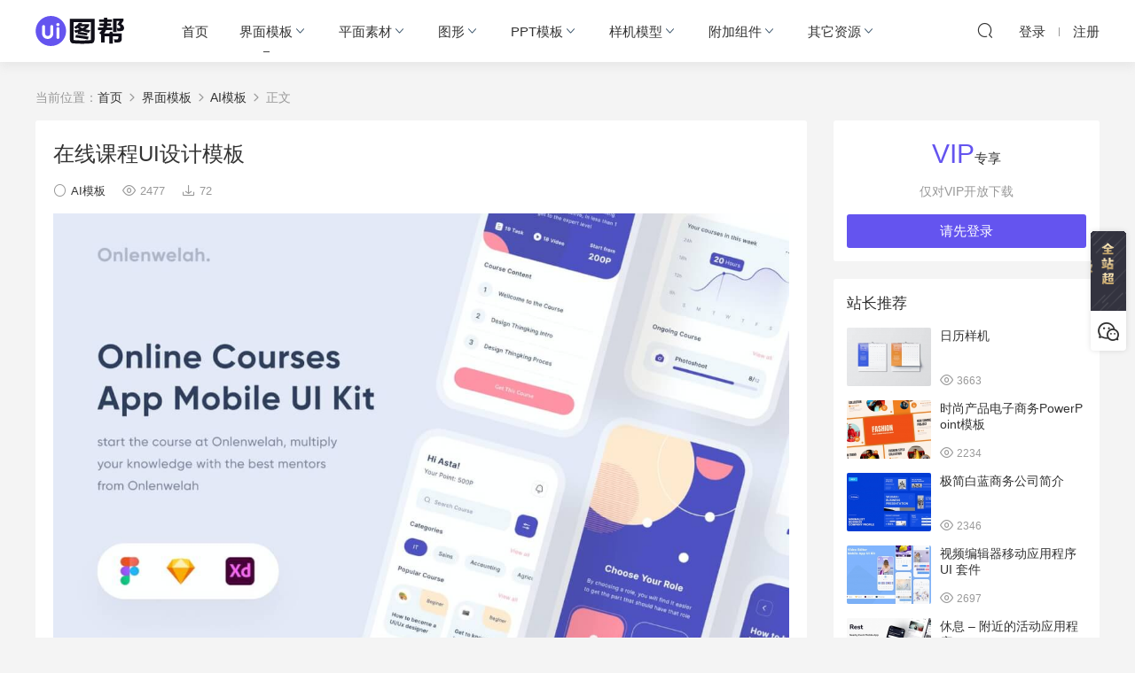

--- FILE ---
content_type: text/html; charset=UTF-8
request_url: https://www.uitubang.com/3101.html
body_size: 12665
content:
<!DOCTYPE HTML>
<html itemscope="itemscope" itemtype="http://schema.org/WebPage">
<head>
<meta charset="UTF-8">
<meta http-equiv="X-UA-Compatible" content="IE=edge,chrome=1">
<meta name="viewport" content="width=device-width,minimum-scale=1.0,maximum-scale=1.0,user-scalable=no"/>
<meta name="apple-mobile-web-app-title" content="UI图帮网">
<meta http-equiv="Cache-Control" content="no-siteapp">
<title>在线课程UI设计模板 - UI图帮网</title>
<meta name="keywords" content="在线课程UI设计模板,APP设计模板,ui设计素材,Sketch ui模板,Adobe XD ui模板,Figma ui模板">
<meta name="description" content="这里为你提供『在线课程UI设计模板』下载，APP界面设计模板可自行编辑源文件中的文字，想下载更多相关设计模板素材，请上UI图帮网。">
<link rel="shortcut icon" href="https://uitubang.com/wp-content/themes/uitubang/static/img/favicon.ico">
<meta name='robots' content='max-image-preview:large' />
<style id='wp-img-auto-sizes-contain-inline-css' type='text/css'>
img:is([sizes=auto i],[sizes^="auto," i]){contain-intrinsic-size:3000px 1500px}
/*# sourceURL=wp-img-auto-sizes-contain-inline-css */
</style>
<style id='wp-block-library-inline-css' type='text/css'>
:root{--wp-block-synced-color:#7a00df;--wp-block-synced-color--rgb:122,0,223;--wp-bound-block-color:var(--wp-block-synced-color);--wp-editor-canvas-background:#ddd;--wp-admin-theme-color:#007cba;--wp-admin-theme-color--rgb:0,124,186;--wp-admin-theme-color-darker-10:#006ba1;--wp-admin-theme-color-darker-10--rgb:0,107,160.5;--wp-admin-theme-color-darker-20:#005a87;--wp-admin-theme-color-darker-20--rgb:0,90,135;--wp-admin-border-width-focus:2px}@media (min-resolution:192dpi){:root{--wp-admin-border-width-focus:1.5px}}.wp-element-button{cursor:pointer}:root .has-very-light-gray-background-color{background-color:#eee}:root .has-very-dark-gray-background-color{background-color:#313131}:root .has-very-light-gray-color{color:#eee}:root .has-very-dark-gray-color{color:#313131}:root .has-vivid-green-cyan-to-vivid-cyan-blue-gradient-background{background:linear-gradient(135deg,#00d084,#0693e3)}:root .has-purple-crush-gradient-background{background:linear-gradient(135deg,#34e2e4,#4721fb 50%,#ab1dfe)}:root .has-hazy-dawn-gradient-background{background:linear-gradient(135deg,#faaca8,#dad0ec)}:root .has-subdued-olive-gradient-background{background:linear-gradient(135deg,#fafae1,#67a671)}:root .has-atomic-cream-gradient-background{background:linear-gradient(135deg,#fdd79a,#004a59)}:root .has-nightshade-gradient-background{background:linear-gradient(135deg,#330968,#31cdcf)}:root .has-midnight-gradient-background{background:linear-gradient(135deg,#020381,#2874fc)}:root{--wp--preset--font-size--normal:16px;--wp--preset--font-size--huge:42px}.has-regular-font-size{font-size:1em}.has-larger-font-size{font-size:2.625em}.has-normal-font-size{font-size:var(--wp--preset--font-size--normal)}.has-huge-font-size{font-size:var(--wp--preset--font-size--huge)}.has-text-align-center{text-align:center}.has-text-align-left{text-align:left}.has-text-align-right{text-align:right}.has-fit-text{white-space:nowrap!important}#end-resizable-editor-section{display:none}.aligncenter{clear:both}.items-justified-left{justify-content:flex-start}.items-justified-center{justify-content:center}.items-justified-right{justify-content:flex-end}.items-justified-space-between{justify-content:space-between}.screen-reader-text{border:0;clip-path:inset(50%);height:1px;margin:-1px;overflow:hidden;padding:0;position:absolute;width:1px;word-wrap:normal!important}.screen-reader-text:focus{background-color:#ddd;clip-path:none;color:#444;display:block;font-size:1em;height:auto;left:5px;line-height:normal;padding:15px 23px 14px;text-decoration:none;top:5px;width:auto;z-index:100000}html :where(.has-border-color){border-style:solid}html :where([style*=border-top-color]){border-top-style:solid}html :where([style*=border-right-color]){border-right-style:solid}html :where([style*=border-bottom-color]){border-bottom-style:solid}html :where([style*=border-left-color]){border-left-style:solid}html :where([style*=border-width]){border-style:solid}html :where([style*=border-top-width]){border-top-style:solid}html :where([style*=border-right-width]){border-right-style:solid}html :where([style*=border-bottom-width]){border-bottom-style:solid}html :where([style*=border-left-width]){border-left-style:solid}html :where(img[class*=wp-image-]){height:auto;max-width:100%}:where(figure){margin:0 0 1em}html :where(.is-position-sticky){--wp-admin--admin-bar--position-offset:var(--wp-admin--admin-bar--height,0px)}@media screen and (max-width:600px){html :where(.is-position-sticky){--wp-admin--admin-bar--position-offset:0px}}

/*# sourceURL=wp-block-library-inline-css */
</style><style id='wp-block-image-inline-css' type='text/css'>
.wp-block-image>a,.wp-block-image>figure>a{display:inline-block}.wp-block-image img{box-sizing:border-box;height:auto;max-width:100%;vertical-align:bottom}@media not (prefers-reduced-motion){.wp-block-image img.hide{visibility:hidden}.wp-block-image img.show{animation:show-content-image .4s}}.wp-block-image[style*=border-radius] img,.wp-block-image[style*=border-radius]>a{border-radius:inherit}.wp-block-image.has-custom-border img{box-sizing:border-box}.wp-block-image.aligncenter{text-align:center}.wp-block-image.alignfull>a,.wp-block-image.alignwide>a{width:100%}.wp-block-image.alignfull img,.wp-block-image.alignwide img{height:auto;width:100%}.wp-block-image .aligncenter,.wp-block-image .alignleft,.wp-block-image .alignright,.wp-block-image.aligncenter,.wp-block-image.alignleft,.wp-block-image.alignright{display:table}.wp-block-image .aligncenter>figcaption,.wp-block-image .alignleft>figcaption,.wp-block-image .alignright>figcaption,.wp-block-image.aligncenter>figcaption,.wp-block-image.alignleft>figcaption,.wp-block-image.alignright>figcaption{caption-side:bottom;display:table-caption}.wp-block-image .alignleft{float:left;margin:.5em 1em .5em 0}.wp-block-image .alignright{float:right;margin:.5em 0 .5em 1em}.wp-block-image .aligncenter{margin-left:auto;margin-right:auto}.wp-block-image :where(figcaption){margin-bottom:1em;margin-top:.5em}.wp-block-image.is-style-circle-mask img{border-radius:9999px}@supports ((-webkit-mask-image:none) or (mask-image:none)) or (-webkit-mask-image:none){.wp-block-image.is-style-circle-mask img{border-radius:0;-webkit-mask-image:url('data:image/svg+xml;utf8,<svg viewBox="0 0 100 100" xmlns="http://www.w3.org/2000/svg"><circle cx="50" cy="50" r="50"/></svg>');mask-image:url('data:image/svg+xml;utf8,<svg viewBox="0 0 100 100" xmlns="http://www.w3.org/2000/svg"><circle cx="50" cy="50" r="50"/></svg>');mask-mode:alpha;-webkit-mask-position:center;mask-position:center;-webkit-mask-repeat:no-repeat;mask-repeat:no-repeat;-webkit-mask-size:contain;mask-size:contain}}:root :where(.wp-block-image.is-style-rounded img,.wp-block-image .is-style-rounded img){border-radius:9999px}.wp-block-image figure{margin:0}.wp-lightbox-container{display:flex;flex-direction:column;position:relative}.wp-lightbox-container img{cursor:zoom-in}.wp-lightbox-container img:hover+button{opacity:1}.wp-lightbox-container button{align-items:center;backdrop-filter:blur(16px) saturate(180%);background-color:#5a5a5a40;border:none;border-radius:4px;cursor:zoom-in;display:flex;height:20px;justify-content:center;opacity:0;padding:0;position:absolute;right:16px;text-align:center;top:16px;width:20px;z-index:100}@media not (prefers-reduced-motion){.wp-lightbox-container button{transition:opacity .2s ease}}.wp-lightbox-container button:focus-visible{outline:3px auto #5a5a5a40;outline:3px auto -webkit-focus-ring-color;outline-offset:3px}.wp-lightbox-container button:hover{cursor:pointer;opacity:1}.wp-lightbox-container button:focus{opacity:1}.wp-lightbox-container button:focus,.wp-lightbox-container button:hover,.wp-lightbox-container button:not(:hover):not(:active):not(.has-background){background-color:#5a5a5a40;border:none}.wp-lightbox-overlay{box-sizing:border-box;cursor:zoom-out;height:100vh;left:0;overflow:hidden;position:fixed;top:0;visibility:hidden;width:100%;z-index:100000}.wp-lightbox-overlay .close-button{align-items:center;cursor:pointer;display:flex;justify-content:center;min-height:40px;min-width:40px;padding:0;position:absolute;right:calc(env(safe-area-inset-right) + 16px);top:calc(env(safe-area-inset-top) + 16px);z-index:5000000}.wp-lightbox-overlay .close-button:focus,.wp-lightbox-overlay .close-button:hover,.wp-lightbox-overlay .close-button:not(:hover):not(:active):not(.has-background){background:none;border:none}.wp-lightbox-overlay .lightbox-image-container{height:var(--wp--lightbox-container-height);left:50%;overflow:hidden;position:absolute;top:50%;transform:translate(-50%,-50%);transform-origin:top left;width:var(--wp--lightbox-container-width);z-index:9999999999}.wp-lightbox-overlay .wp-block-image{align-items:center;box-sizing:border-box;display:flex;height:100%;justify-content:center;margin:0;position:relative;transform-origin:0 0;width:100%;z-index:3000000}.wp-lightbox-overlay .wp-block-image img{height:var(--wp--lightbox-image-height);min-height:var(--wp--lightbox-image-height);min-width:var(--wp--lightbox-image-width);width:var(--wp--lightbox-image-width)}.wp-lightbox-overlay .wp-block-image figcaption{display:none}.wp-lightbox-overlay button{background:none;border:none}.wp-lightbox-overlay .scrim{background-color:#fff;height:100%;opacity:.9;position:absolute;width:100%;z-index:2000000}.wp-lightbox-overlay.active{visibility:visible}@media not (prefers-reduced-motion){.wp-lightbox-overlay.active{animation:turn-on-visibility .25s both}.wp-lightbox-overlay.active img{animation:turn-on-visibility .35s both}.wp-lightbox-overlay.show-closing-animation:not(.active){animation:turn-off-visibility .35s both}.wp-lightbox-overlay.show-closing-animation:not(.active) img{animation:turn-off-visibility .25s both}.wp-lightbox-overlay.zoom.active{animation:none;opacity:1;visibility:visible}.wp-lightbox-overlay.zoom.active .lightbox-image-container{animation:lightbox-zoom-in .4s}.wp-lightbox-overlay.zoom.active .lightbox-image-container img{animation:none}.wp-lightbox-overlay.zoom.active .scrim{animation:turn-on-visibility .4s forwards}.wp-lightbox-overlay.zoom.show-closing-animation:not(.active){animation:none}.wp-lightbox-overlay.zoom.show-closing-animation:not(.active) .lightbox-image-container{animation:lightbox-zoom-out .4s}.wp-lightbox-overlay.zoom.show-closing-animation:not(.active) .lightbox-image-container img{animation:none}.wp-lightbox-overlay.zoom.show-closing-animation:not(.active) .scrim{animation:turn-off-visibility .4s forwards}}@keyframes show-content-image{0%{visibility:hidden}99%{visibility:hidden}to{visibility:visible}}@keyframes turn-on-visibility{0%{opacity:0}to{opacity:1}}@keyframes turn-off-visibility{0%{opacity:1;visibility:visible}99%{opacity:0;visibility:visible}to{opacity:0;visibility:hidden}}@keyframes lightbox-zoom-in{0%{transform:translate(calc((-100vw + var(--wp--lightbox-scrollbar-width))/2 + var(--wp--lightbox-initial-left-position)),calc(-50vh + var(--wp--lightbox-initial-top-position))) scale(var(--wp--lightbox-scale))}to{transform:translate(-50%,-50%) scale(1)}}@keyframes lightbox-zoom-out{0%{transform:translate(-50%,-50%) scale(1);visibility:visible}99%{visibility:visible}to{transform:translate(calc((-100vw + var(--wp--lightbox-scrollbar-width))/2 + var(--wp--lightbox-initial-left-position)),calc(-50vh + var(--wp--lightbox-initial-top-position))) scale(var(--wp--lightbox-scale));visibility:hidden}}
/*# sourceURL=https://www.uitubang.com/wp-includes/blocks/image/style.min.css */
</style>
<style id='wp-block-list-inline-css' type='text/css'>
ol,ul{box-sizing:border-box}:root :where(.wp-block-list.has-background){padding:1.25em 2.375em}
/*# sourceURL=https://www.uitubang.com/wp-includes/blocks/list/style.min.css */
</style>
<style id='wp-block-paragraph-inline-css' type='text/css'>
.is-small-text{font-size:.875em}.is-regular-text{font-size:1em}.is-large-text{font-size:2.25em}.is-larger-text{font-size:3em}.has-drop-cap:not(:focus):first-letter{float:left;font-size:8.4em;font-style:normal;font-weight:100;line-height:.68;margin:.05em .1em 0 0;text-transform:uppercase}body.rtl .has-drop-cap:not(:focus):first-letter{float:none;margin-left:.1em}p.has-drop-cap.has-background{overflow:hidden}:root :where(p.has-background){padding:1.25em 2.375em}:where(p.has-text-color:not(.has-link-color)) a{color:inherit}p.has-text-align-left[style*="writing-mode:vertical-lr"],p.has-text-align-right[style*="writing-mode:vertical-rl"]{rotate:180deg}
/*# sourceURL=https://www.uitubang.com/wp-includes/blocks/paragraph/style.min.css */
</style>
<style id='global-styles-inline-css' type='text/css'>
:root{--wp--preset--aspect-ratio--square: 1;--wp--preset--aspect-ratio--4-3: 4/3;--wp--preset--aspect-ratio--3-4: 3/4;--wp--preset--aspect-ratio--3-2: 3/2;--wp--preset--aspect-ratio--2-3: 2/3;--wp--preset--aspect-ratio--16-9: 16/9;--wp--preset--aspect-ratio--9-16: 9/16;--wp--preset--color--black: #000000;--wp--preset--color--cyan-bluish-gray: #abb8c3;--wp--preset--color--white: #ffffff;--wp--preset--color--pale-pink: #f78da7;--wp--preset--color--vivid-red: #cf2e2e;--wp--preset--color--luminous-vivid-orange: #ff6900;--wp--preset--color--luminous-vivid-amber: #fcb900;--wp--preset--color--light-green-cyan: #7bdcb5;--wp--preset--color--vivid-green-cyan: #00d084;--wp--preset--color--pale-cyan-blue: #8ed1fc;--wp--preset--color--vivid-cyan-blue: #0693e3;--wp--preset--color--vivid-purple: #9b51e0;--wp--preset--gradient--vivid-cyan-blue-to-vivid-purple: linear-gradient(135deg,rgb(6,147,227) 0%,rgb(155,81,224) 100%);--wp--preset--gradient--light-green-cyan-to-vivid-green-cyan: linear-gradient(135deg,rgb(122,220,180) 0%,rgb(0,208,130) 100%);--wp--preset--gradient--luminous-vivid-amber-to-luminous-vivid-orange: linear-gradient(135deg,rgb(252,185,0) 0%,rgb(255,105,0) 100%);--wp--preset--gradient--luminous-vivid-orange-to-vivid-red: linear-gradient(135deg,rgb(255,105,0) 0%,rgb(207,46,46) 100%);--wp--preset--gradient--very-light-gray-to-cyan-bluish-gray: linear-gradient(135deg,rgb(238,238,238) 0%,rgb(169,184,195) 100%);--wp--preset--gradient--cool-to-warm-spectrum: linear-gradient(135deg,rgb(74,234,220) 0%,rgb(151,120,209) 20%,rgb(207,42,186) 40%,rgb(238,44,130) 60%,rgb(251,105,98) 80%,rgb(254,248,76) 100%);--wp--preset--gradient--blush-light-purple: linear-gradient(135deg,rgb(255,206,236) 0%,rgb(152,150,240) 100%);--wp--preset--gradient--blush-bordeaux: linear-gradient(135deg,rgb(254,205,165) 0%,rgb(254,45,45) 50%,rgb(107,0,62) 100%);--wp--preset--gradient--luminous-dusk: linear-gradient(135deg,rgb(255,203,112) 0%,rgb(199,81,192) 50%,rgb(65,88,208) 100%);--wp--preset--gradient--pale-ocean: linear-gradient(135deg,rgb(255,245,203) 0%,rgb(182,227,212) 50%,rgb(51,167,181) 100%);--wp--preset--gradient--electric-grass: linear-gradient(135deg,rgb(202,248,128) 0%,rgb(113,206,126) 100%);--wp--preset--gradient--midnight: linear-gradient(135deg,rgb(2,3,129) 0%,rgb(40,116,252) 100%);--wp--preset--font-size--small: 13px;--wp--preset--font-size--medium: 20px;--wp--preset--font-size--large: 36px;--wp--preset--font-size--x-large: 42px;--wp--preset--spacing--20: 0.44rem;--wp--preset--spacing--30: 0.67rem;--wp--preset--spacing--40: 1rem;--wp--preset--spacing--50: 1.5rem;--wp--preset--spacing--60: 2.25rem;--wp--preset--spacing--70: 3.38rem;--wp--preset--spacing--80: 5.06rem;--wp--preset--shadow--natural: 6px 6px 9px rgba(0, 0, 0, 0.2);--wp--preset--shadow--deep: 12px 12px 50px rgba(0, 0, 0, 0.4);--wp--preset--shadow--sharp: 6px 6px 0px rgba(0, 0, 0, 0.2);--wp--preset--shadow--outlined: 6px 6px 0px -3px rgb(255, 255, 255), 6px 6px rgb(0, 0, 0);--wp--preset--shadow--crisp: 6px 6px 0px rgb(0, 0, 0);}:where(.is-layout-flex){gap: 0.5em;}:where(.is-layout-grid){gap: 0.5em;}body .is-layout-flex{display: flex;}.is-layout-flex{flex-wrap: wrap;align-items: center;}.is-layout-flex > :is(*, div){margin: 0;}body .is-layout-grid{display: grid;}.is-layout-grid > :is(*, div){margin: 0;}:where(.wp-block-columns.is-layout-flex){gap: 2em;}:where(.wp-block-columns.is-layout-grid){gap: 2em;}:where(.wp-block-post-template.is-layout-flex){gap: 1.25em;}:where(.wp-block-post-template.is-layout-grid){gap: 1.25em;}.has-black-color{color: var(--wp--preset--color--black) !important;}.has-cyan-bluish-gray-color{color: var(--wp--preset--color--cyan-bluish-gray) !important;}.has-white-color{color: var(--wp--preset--color--white) !important;}.has-pale-pink-color{color: var(--wp--preset--color--pale-pink) !important;}.has-vivid-red-color{color: var(--wp--preset--color--vivid-red) !important;}.has-luminous-vivid-orange-color{color: var(--wp--preset--color--luminous-vivid-orange) !important;}.has-luminous-vivid-amber-color{color: var(--wp--preset--color--luminous-vivid-amber) !important;}.has-light-green-cyan-color{color: var(--wp--preset--color--light-green-cyan) !important;}.has-vivid-green-cyan-color{color: var(--wp--preset--color--vivid-green-cyan) !important;}.has-pale-cyan-blue-color{color: var(--wp--preset--color--pale-cyan-blue) !important;}.has-vivid-cyan-blue-color{color: var(--wp--preset--color--vivid-cyan-blue) !important;}.has-vivid-purple-color{color: var(--wp--preset--color--vivid-purple) !important;}.has-black-background-color{background-color: var(--wp--preset--color--black) !important;}.has-cyan-bluish-gray-background-color{background-color: var(--wp--preset--color--cyan-bluish-gray) !important;}.has-white-background-color{background-color: var(--wp--preset--color--white) !important;}.has-pale-pink-background-color{background-color: var(--wp--preset--color--pale-pink) !important;}.has-vivid-red-background-color{background-color: var(--wp--preset--color--vivid-red) !important;}.has-luminous-vivid-orange-background-color{background-color: var(--wp--preset--color--luminous-vivid-orange) !important;}.has-luminous-vivid-amber-background-color{background-color: var(--wp--preset--color--luminous-vivid-amber) !important;}.has-light-green-cyan-background-color{background-color: var(--wp--preset--color--light-green-cyan) !important;}.has-vivid-green-cyan-background-color{background-color: var(--wp--preset--color--vivid-green-cyan) !important;}.has-pale-cyan-blue-background-color{background-color: var(--wp--preset--color--pale-cyan-blue) !important;}.has-vivid-cyan-blue-background-color{background-color: var(--wp--preset--color--vivid-cyan-blue) !important;}.has-vivid-purple-background-color{background-color: var(--wp--preset--color--vivid-purple) !important;}.has-black-border-color{border-color: var(--wp--preset--color--black) !important;}.has-cyan-bluish-gray-border-color{border-color: var(--wp--preset--color--cyan-bluish-gray) !important;}.has-white-border-color{border-color: var(--wp--preset--color--white) !important;}.has-pale-pink-border-color{border-color: var(--wp--preset--color--pale-pink) !important;}.has-vivid-red-border-color{border-color: var(--wp--preset--color--vivid-red) !important;}.has-luminous-vivid-orange-border-color{border-color: var(--wp--preset--color--luminous-vivid-orange) !important;}.has-luminous-vivid-amber-border-color{border-color: var(--wp--preset--color--luminous-vivid-amber) !important;}.has-light-green-cyan-border-color{border-color: var(--wp--preset--color--light-green-cyan) !important;}.has-vivid-green-cyan-border-color{border-color: var(--wp--preset--color--vivid-green-cyan) !important;}.has-pale-cyan-blue-border-color{border-color: var(--wp--preset--color--pale-cyan-blue) !important;}.has-vivid-cyan-blue-border-color{border-color: var(--wp--preset--color--vivid-cyan-blue) !important;}.has-vivid-purple-border-color{border-color: var(--wp--preset--color--vivid-purple) !important;}.has-vivid-cyan-blue-to-vivid-purple-gradient-background{background: var(--wp--preset--gradient--vivid-cyan-blue-to-vivid-purple) !important;}.has-light-green-cyan-to-vivid-green-cyan-gradient-background{background: var(--wp--preset--gradient--light-green-cyan-to-vivid-green-cyan) !important;}.has-luminous-vivid-amber-to-luminous-vivid-orange-gradient-background{background: var(--wp--preset--gradient--luminous-vivid-amber-to-luminous-vivid-orange) !important;}.has-luminous-vivid-orange-to-vivid-red-gradient-background{background: var(--wp--preset--gradient--luminous-vivid-orange-to-vivid-red) !important;}.has-very-light-gray-to-cyan-bluish-gray-gradient-background{background: var(--wp--preset--gradient--very-light-gray-to-cyan-bluish-gray) !important;}.has-cool-to-warm-spectrum-gradient-background{background: var(--wp--preset--gradient--cool-to-warm-spectrum) !important;}.has-blush-light-purple-gradient-background{background: var(--wp--preset--gradient--blush-light-purple) !important;}.has-blush-bordeaux-gradient-background{background: var(--wp--preset--gradient--blush-bordeaux) !important;}.has-luminous-dusk-gradient-background{background: var(--wp--preset--gradient--luminous-dusk) !important;}.has-pale-ocean-gradient-background{background: var(--wp--preset--gradient--pale-ocean) !important;}.has-electric-grass-gradient-background{background: var(--wp--preset--gradient--electric-grass) !important;}.has-midnight-gradient-background{background: var(--wp--preset--gradient--midnight) !important;}.has-small-font-size{font-size: var(--wp--preset--font-size--small) !important;}.has-medium-font-size{font-size: var(--wp--preset--font-size--medium) !important;}.has-large-font-size{font-size: var(--wp--preset--font-size--large) !important;}.has-x-large-font-size{font-size: var(--wp--preset--font-size--x-large) !important;}
/*# sourceURL=global-styles-inline-css */
</style>

<style id='classic-theme-styles-inline-css' type='text/css'>
/*! This file is auto-generated */
.wp-block-button__link{color:#fff;background-color:#32373c;border-radius:9999px;box-shadow:none;text-decoration:none;padding:calc(.667em + 2px) calc(1.333em + 2px);font-size:1.125em}.wp-block-file__button{background:#32373c;color:#fff;text-decoration:none}
/*# sourceURL=/wp-includes/css/classic-themes.min.css */
</style>
<link rel='stylesheet' id='mobantu-libs-css' href='https://www.uitubang.com/wp-content/themes/uitubang/static/css/libs.css?ver=4.3' type='text/css' media='screen' />
<link rel='stylesheet' id='mobantu-base-css' href='https://www.uitubang.com/wp-content/themes/uitubang/static/css/base.css?ver=4.3' type='text/css' media='screen' />
<link rel='stylesheet' id='modown-style-css' href='https://www.uitubang.com/wp-content/themes/uitubang/style.css?ver=4.3' type='text/css' media='screen' />
<link rel='stylesheet' id='erphpdown-css' href='https://www.uitubang.com/wp-content/plugins/erphpdown/static/erphpdown.css?ver=11.6' type='text/css' media='screen' />
<script type="text/javascript" src="https://www.uitubang.com/wp-includes/js/jquery/jquery.min.js?ver=3.7.1" id="jquery-core-js"></script>
<script type="text/javascript" src="https://www.uitubang.com/wp-includes/js/jquery/jquery-migrate.min.js?ver=3.4.1" id="jquery-migrate-js"></script>
<script type="text/javascript" src="https://www.uitubang.com/wp-content/themes/uitubang/module/ckplayer/ckplayer.js?ver=8e85fee61553510dae36a811e525d2e4" id="ckplayer-js"></script>
<link rel="canonical" href="https://www.uitubang.com/3101.html" />
<link rel='shortlink' href='https://www.uitubang.com/?p=3101' />
	<style id="erphpdown-custom"></style>
	<script>window._ERPHPDOWN = {"uri":"https://www.uitubang.com/wp-content/plugins/erphpdown", "payment": "5", "author": "mobantu"}</script>
<!--[if lt IE 9]><script src="https://www.uitubang.com/wp-content/themes/uitubang/static/js/html5.min.js"></script><![endif]-->
<script>window._MBT = {uri: 'https://www.uitubang.com/wp-content/themes/uitubang', url:'https://www.uitubang.com',usr: 'https://www.uitubang.com/user', roll: [], admin_ajax: 'https://www.uitubang.com/wp-admin/admin-ajax.php', erphpdown: 'https://www.uitubang.com/wp-content/plugins/erphpdown/', image: '0.6316'}</script>
<style>
  .btn, .cat-nav li.current-menu-item a:after, .pagination ul > .active > a,.pagination ul > .active > span, .pagination-trigger a, .erphpdown-box .down, .widget-erphpdown .down, .erphpdown-box .vip a, .comt-submit, .btn-primary, .mocat .more a, .mocat h2:after, .filter a.active, .mocat h2 i,.mocat h2:after,.pagemenu li.current_page_item a, .banner .search-form .search-btn, .comt-submit, .banner-archive,.home-blogs h2 span:after,.vip-content h2 span:after,.vip-why h2 span:after,.pagination ul > .active > a,.pagination ul > .active > span,.charge .charge-header h1 span,.widget-erphpdown .price i, #erphpdown .erphpdown-buy, #erphpdown .erphpdown-down, #erphpdown .erphp-login-must, .erphpdown-box .erphpdown-down,.erphpdown-box .erphpdown-buy,.home-blogs .more a, .tagslist li .name:hover, .tagslist li:hover .name, .vip-why .items .item span,.widget_search input[type='submit'], .tougao-item .tougao-btn,.layui-layer-btn .layui-layer-btn0, #charge-form .item .prices label.active, .widget-bottom-search button, .mocats .moli ul li:first-child > i,.mocats .moli ul li:nth-child(2) > i,.mocats .moli ul li:nth-child(3) > i, .mocat .cfilter li a.active:after, .mocat .child li a.active:after{background-color:#6454ef !important;}
   a:hover, body.home .header:not(.scrolled) .nav-main > li > a:hover, body.home .header:not(.scrolled) .nav-right > li > a:hover, .nav-main > li > a:hover, .nav-right a:hover, .nav-main .sub-menu a:hover, .nav-right .sub-menu a:hover, .banner a:hover, .cat-nav li.current-menu-item a, .grids .grid h3 a:hover, .widget-tags .items a:hover, .sign-trans a, .widget-erphpdown .custom-metas .meta a, .charge .charge-header h1,.widget-erphpdown .price span, .erphpdown-box .price span, #erphpdown .erphpdown-price,.comments-title small,.archives h3,.readers a:hover,.usermenu li.active i, .rollbar a.fullscreen.active, .mocat .cfilter li a.active, .mocat .child li a.active{color:#6454ef;}
   .erphpdown-box, .comt-submit, .btn-primary,.grids .grid .cat:after,.lists .list .cat:after,.mocat .lists .grid .cat:after,.layui-layer-btn .layui-layer-btn0, #charge-form .item .prices label.active, .article-content h3{border-color:#6454ef !important;}.logo{width:120px;}@media (max-width: 1024px){.logo, .logo a {width: 100px;height: 60px;}}</style></head>
<body class="wp-singular post-template-default single single-post postid-3101 single-format-standard wp-theme-uitubang">
<header class="header">
  <div class="container">
    <div class="logo"><h1><a href="https://www.uitubang.com/" title="UI图帮网">UI图帮网</a></h1></div>
    <ul class="nav-main">
      <li id="menu-item-954" class="menu-item menu-item-type-post_type menu-item-object-page menu-item-home menu-item-954"><a href="https://www.uitubang.com/">首页</a></li>
<li id="menu-item-9544" class="menu-item menu-item-type-taxonomy menu-item-object-category current-post-ancestor current-menu-parent current-post-parent menu-item-has-children menu-item-9544"><a href="https://www.uitubang.com/jiemianmoban/">界面模板</a>
<ul class="sub-menu">
	<li id="menu-item-9548" class="menu-item menu-item-type-taxonomy menu-item-object-category current-post-ancestor current-menu-parent current-post-parent menu-item-9548"><a href="https://www.uitubang.com/jiemianmoban/sketch/">Sketch模板</a></li>
	<li id="menu-item-9546" class="menu-item menu-item-type-taxonomy menu-item-object-category current-post-ancestor current-menu-parent current-post-parent menu-item-9546"><a href="https://www.uitubang.com/jiemianmoban/figma/">Figma模板</a></li>
	<li id="menu-item-9549" class="menu-item menu-item-type-taxonomy menu-item-object-category current-post-ancestor current-menu-parent current-post-parent menu-item-9549"><a href="https://www.uitubang.com/jiemianmoban/xd/">XD模板</a></li>
	<li id="menu-item-9547" class="menu-item menu-item-type-taxonomy menu-item-object-category current-post-ancestor current-menu-parent current-post-parent menu-item-9547"><a href="https://www.uitubang.com/jiemianmoban/ps/">PS模板</a></li>
	<li id="menu-item-9545" class="menu-item menu-item-type-taxonomy menu-item-object-category current-post-ancestor current-menu-parent current-post-parent menu-item-9545"><a href="https://www.uitubang.com/jiemianmoban/ai/">AI模板</a></li>
</ul>
</li>
<li id="menu-item-20" class="menu-item menu-item-type-taxonomy menu-item-object-category menu-item-has-children menu-item-20"><a href="https://www.uitubang.com/pingmian/">平面素材</a>
<ul class="sub-menu">
	<li id="menu-item-89" class="menu-item menu-item-type-taxonomy menu-item-object-category menu-item-89"><a href="https://www.uitubang.com/pingmian/haibaoguanggao/">海报广告</a></li>
	<li id="menu-item-90" class="menu-item menu-item-type-taxonomy menu-item-object-category menu-item-90"><a href="https://www.uitubang.com/pingmian/huace/">画册设计</a></li>
	<li id="menu-item-296" class="menu-item menu-item-type-taxonomy menu-item-object-category menu-item-296"><a href="https://www.uitubang.com/pingmian/zheye/">折页设计</a></li>
	<li id="menu-item-9555" class="menu-item menu-item-type-taxonomy menu-item-object-category menu-item-9555"><a href="https://www.uitubang.com/pingmian/logo/">Logo设计</a></li>
	<li id="menu-item-9557" class="menu-item menu-item-type-taxonomy menu-item-object-category menu-item-9557"><a href="https://www.uitubang.com/pingmian/jianli/">简历设计</a></li>
	<li id="menu-item-9556" class="menu-item menu-item-type-taxonomy menu-item-object-category menu-item-9556"><a href="https://www.uitubang.com/pingmian/mingpian/">名片设计</a></li>
</ul>
</li>
<li id="menu-item-9550" class="menu-item menu-item-type-taxonomy menu-item-object-category menu-item-has-children menu-item-9550"><a href="https://www.uitubang.com/tuxingsheji/">图形</a>
<ul class="sub-menu">
	<li id="menu-item-9554" class="menu-item menu-item-type-taxonomy menu-item-object-category menu-item-9554"><a href="https://www.uitubang.com/tuxingsheji/beijingwenli/">背景纹理</a></li>
	<li id="menu-item-9551" class="menu-item menu-item-type-taxonomy menu-item-object-category menu-item-9551"><a href="https://www.uitubang.com/tuxingsheji/chatu/">插图</a></li>
	<li id="menu-item-9552" class="menu-item menu-item-type-taxonomy menu-item-object-category menu-item-9552"><a href="https://www.uitubang.com/tuxingsheji/tubiao/">图标</a></li>
</ul>
</li>
<li id="menu-item-21" class="menu-item menu-item-type-taxonomy menu-item-object-category menu-item-has-children menu-item-21"><a href="https://www.uitubang.com/ppt/">PPT模板</a>
<ul class="sub-menu">
	<li id="menu-item-838" class="menu-item menu-item-type-taxonomy menu-item-object-category menu-item-838"><a href="https://www.uitubang.com/ppt/powerpoint/">PowerPoint</a></li>
	<li id="menu-item-837" class="menu-item menu-item-type-taxonomy menu-item-object-category menu-item-837"><a href="https://www.uitubang.com/ppt/keynote/">Keynote</a></li>
	<li id="menu-item-836" class="menu-item menu-item-type-taxonomy menu-item-object-category menu-item-836"><a href="https://www.uitubang.com/ppt/google-slides/">Google Slides</a></li>
</ul>
</li>
<li id="menu-item-22" class="menu-item menu-item-type-taxonomy menu-item-object-category menu-item-has-children menu-item-22"><a href="https://www.uitubang.com/yangji/">样机模型</a>
<ul class="sub-menu">
	<li id="menu-item-93" class="menu-item menu-item-type-taxonomy menu-item-object-category menu-item-93"><a href="https://www.uitubang.com/yangji/chanpinyangji/">产品样机</a></li>
	<li id="menu-item-94" class="menu-item menu-item-type-taxonomy menu-item-object-category menu-item-94"><a href="https://www.uitubang.com/yangji/shebeiyangji/">设备样机</a></li>
</ul>
</li>
<li id="menu-item-9014" class="menu-item menu-item-type-custom menu-item-object-custom menu-item-has-children menu-item-9014"><a href="https://www.uitubang.com/zujian/">附加组件</a>
<ul class="sub-menu">
	<li id="menu-item-9015" class="menu-item menu-item-type-custom menu-item-object-custom menu-item-9015"><a href="https://www.uitubang.com/zujian/yushe/">动作与预设</a></li>
	<li id="menu-item-9016" class="menu-item menu-item-type-custom menu-item-object-custom menu-item-9016"><a href="https://www.uitubang.com/zujian/shuazi/">刷子</a></li>
	<li id="menu-item-9017" class="menu-item menu-item-type-custom menu-item-object-custom menu-item-9017"><a href="https://www.uitubang.com/zujian/tuceng/">图层样式</a></li>
</ul>
</li>
<li id="menu-item-23" class="menu-item menu-item-type-taxonomy menu-item-object-category menu-item-has-children menu-item-23"><a href="https://www.uitubang.com/qitazhiyuan/">其它资源</a>
<ul class="sub-menu">
	<li id="menu-item-95" class="menu-item menu-item-type-taxonomy menu-item-object-category menu-item-95"><a href="https://www.uitubang.com/qitazhiyuan/3dsucai/">3D素材</a></li>
	<li id="menu-item-98" class="menu-item menu-item-type-taxonomy menu-item-object-category menu-item-98"><a href="https://www.uitubang.com/qitazhiyuan/shejigongju/">设计工具</a></li>
	<li id="menu-item-97" class="menu-item menu-item-type-taxonomy menu-item-object-category menu-item-97"><a href="https://www.uitubang.com/qitazhiyuan/qianduanziyuan/">前端资源</a></li>
</ul>
</li>
    </ul>
    <ul class="nav-right">
                  <li class="nav-search">
        <a href="javascript:;" class="search-loader" title="搜索"><i class="icon icon-search"></i></a>
      </li>
            <li class="nav-login no"><a href="https://www.uitubang.com/login" class="signin-loader"><i class="icon icon-user"></i><span>登录</span></a><b class="nav-line"></b><a href="https://www.uitubang.com/login?action=register" class="signup-loader"><span>注册</span></a></li>
            <li class="nav-button"><a href="javascript:;" class="nav-loader"><i class="icon icon-menu"></i></a></li>
    </ul>
  </div>
</header>
<div class="search-wrap">
  <div class="container">
    <form action="https://www.uitubang.com/" class="search-form" method="get">
      <input autocomplete="off" class="search-input" name="s" placeholder="输入关键字回车" type="text">
      <i class="icon icon-close"></i>
    </form>
  </div>
</div><div class="main">
	<div class="container">
		<div class="breadcrumbs">当前位置：<span><a href="https://www.uitubang.com/" itemprop="url"><span itemprop="title">首页</span></a></span> <span class="sep"><i class="dripicons dripicons-chevron-right"></i></span> <span><a href="https://www.uitubang.com/jiemianmoban/" itemprop="url"><span itemprop="title">界面模板</span></a></span> <span class="sep"><i class="dripicons dripicons-chevron-right"></i></span> <span><a href="https://www.uitubang.com/jiemianmoban/ai/" itemprop="url"><span itemprop="title">AI模板</span></a></span> <span class="sep"><i class="dripicons dripicons-chevron-right"></i></span> <span class="current">正文</span></div>		<div class="content-wrap">
	    	<div class="content">
	    			    			    			    		<article class="single-content">
		    		<header class="article-header">
		    			<h1 class="article-title">在线课程UI设计模板</h1>
		    			<div class="article-meta">
		    						    				<span class="item"><i class="icon icon-circle"></i> <a href="https://www.uitubang.com/jiemianmoban/ai/">AI模板</a></span>
		    				<span class="item"><i class="icon icon-eye"></i> 2477</span>		    				<span class="item"><i class="icon icon-download"></i> 72</span>		    				<span class="item"></span>
		    			</div>
		    		</header>
		    		<div class="article-content">
		    					    			
<figure class="wp-block-image size-large"><img fetchpriority="high" decoding="async" width="1200" height="800" src="https://www.uitubang.com/wp-content/uploads/2021/07/3921a5c4-7755-49b3-afc3-fcef4620fc30.jpg" alt="在线课程UI设计模板" class="wp-image-3102"/></figure>



<p>您好，这是<strong>在线课程UI设计模板</strong>，这款产品非常独特，设计独特。在此产品上，您将获得国际文件格式。</p>



<p><strong>你得到什么？</strong></p>



<ul class="wp-block-list"><li>Icon</li><li>Adobe XD</li><li>Sketch App</li><li>Figma</li></ul>



<p><strong>图片和标志品牌不包括</strong></p>
<fieldset class="erphpdown" id="erphpdown"><legend>资源下载</legend>此资源仅限VIP下载，请先<a href="https://www.uitubang.com/wp-login.php" target="_blank" class="erphp-login-must">登录</a></fieldset>		    					    			<div class="erphpdown-box"><div class="item price"><t>下载价格：</t><span>VIP专享</span></div><div class="item vip vip-only">此资源仅对VIP开放下载</div><a href="javascript:;" class="down signin-loader">请先登录</a></div>		            </div>
		    		
		            <div class="article-tags"><a href="https://www.uitubang.com/tag/adobe-xd-ui%e6%a8%a1%e6%9d%bf/" rel="tag">Adobe XD ui模板</a><a href="https://www.uitubang.com/tag/app%e8%ae%be%e8%ae%a1%e6%a8%a1%e6%9d%bf/" rel="tag">APP设计模板</a><a href="https://www.uitubang.com/tag/figma-ui%e6%a8%a1%e6%9d%bf/" rel="tag">Figma ui模板</a><a href="https://www.uitubang.com/tag/sketch-ui%e6%a8%a1%e6%9d%bf/" rel="tag">Sketch ui模板</a><a href="https://www.uitubang.com/tag/ui%e8%ae%be%e8%ae%a1%e7%b4%a0%e6%9d%90/" rel="tag">ui设计素材</a><a href="https://www.uitubang.com/tag/%e5%9c%a8%e7%ba%bf%e8%af%be%e7%a8%8bui%e8%ae%be%e8%ae%a1%e6%a8%a1%e6%9d%bf/" rel="tag">在线课程UI设计模板</a></div>		            <div class="clearfix">
						<p style="color: #999; padding: 10px 0;">版权:仅限学习交流，不可商用</p>
		            		            	<div class="article-act">
		            			            			            				            			<a href="javascript:;" class="article-collect signin-loader" title="收藏"><i class="icon icon-star"></i><span>收藏</span></a>
		            				            			            			            		<a href="javascript:;" class="article-zan" data-id="3101" title="赞"><i class="icon icon-zan"></i> <span>0</span></a>
		            							</div>
										<div class="article-shares"><b>分享到：</b>
				        <a href="javascript:;" data-url="https://www.uitubang.com/3101.html" class="share-weixin" title="分享到微信"><i class="icon icon-weixin"></i></a><a data-share="qzone" class="share-qzone" title="分享到QQ空间"><i class="icon icon-qzone"></i></a><a data-share="weibo" class="share-tsina" title="分享到新浪微博"><i class="icon icon-weibo"></i></a><a data-share="qq" class="share-sqq" title="分享到QQ好友"><i class="icon icon-qq"></i></a><a data-share="douban" class="share-douban" title="分享到豆瓣网"><i class="icon icon-douban"></i></a>
				    </div>					</div>
	            </article>
	            	            	            <nav class="article-nav">
	                <span class="article-nav-prev">上一篇<br><a href="https://www.uitubang.com/3098.html" rel="prev">怀孕追踪器APP UI 套件</a></span>
	                <span class="article-nav-next">下一篇<br><a href="https://www.uitubang.com/3104.html" rel="next">线上咨询医生APP界面套件</a></span>
	            </nav>
	            	            	            <div class="single-related"><h3 class="related-title">猜你喜欢</h3><div class="grids clearfix"><div class="post grid">
  <div class="img"><a href="https://www.uitubang.com/12204.html" title="人工智能助手应用程序设计" target="_blank" rel="bookmark">
    <img data-src="https://www.uitubang.com/wp-content/themes/uitubang/timthumb.php?src=https://www.uitubang.com/wp-content/uploads/2025/05/v0z9c-7qoks.jpg&w=385&h=243&zc=1&q=100" class="thumb" alt="人工智能助手应用程序设计">
  </a></div>
  <a href="https://www.uitubang.com/jiemianmoban/xd/" class="cat">XD模板</a>  <h3 itemprop="name headline"><a itemprop="url" rel="bookmark" href="https://www.uitubang.com/12204.html" title="人工智能助手应用程序设计" target="_blank">人工智能助手应用程序设计</a></h3>
    <div class="grid-meta">
    <span class="views"><i class="icon icon-eye"></i> 2344</span><span class="downs"><i class="icon icon-download"></i> 70</span>  </div>
  </div><div class="post grid">
  <div class="img"><a href="https://www.uitubang.com/12201.html" title="投资手机应用" target="_blank" rel="bookmark">
    <img data-src="https://www.uitubang.com/wp-content/themes/uitubang/timthumb.php?src=https://www.uitubang.com/wp-content/uploads/2025/05/vbm98-5v6a4.jpg&w=385&h=243&zc=1&q=100" class="thumb" alt="投资手机应用">
  </a></div>
  <a href="https://www.uitubang.com/jiemianmoban/xd/" class="cat">XD模板</a>  <h3 itemprop="name headline"><a itemprop="url" rel="bookmark" href="https://www.uitubang.com/12201.html" title="投资手机应用" target="_blank">投资手机应用</a></h3>
    <div class="grid-meta">
    <span class="views"><i class="icon icon-eye"></i> 2057</span><span class="downs"><i class="icon icon-download"></i> 69</span>  </div>
  </div><div class="post grid">
  <div class="img"><a href="https://www.uitubang.com/12198.html" title="手机银行应用程序设计" target="_blank" rel="bookmark">
    <img data-src="https://www.uitubang.com/wp-content/themes/uitubang/timthumb.php?src=https://www.uitubang.com/wp-content/uploads/2025/05/xbmhm-0qc5b.jpg&w=385&h=243&zc=1&q=100" class="thumb" alt="手机银行应用程序设计">
  </a></div>
  <a href="https://www.uitubang.com/jiemianmoban/xd/" class="cat">XD模板</a>  <h3 itemprop="name headline"><a itemprop="url" rel="bookmark" href="https://www.uitubang.com/12198.html" title="手机银行应用程序设计" target="_blank">手机银行应用程序设计</a></h3>
    <div class="grid-meta">
    <span class="views"><i class="icon icon-eye"></i> 1917</span><span class="downs"><i class="icon icon-download"></i> 70</span>  </div>
  </div><div class="post grid">
  <div class="img"><a href="https://www.uitubang.com/12190.html" title="KitPersona 自由职业者个人作品集 Figma UI" target="_blank" rel="bookmark">
    <img data-src="https://www.uitubang.com/wp-content/themes/uitubang/timthumb.php?src=https://www.uitubang.com/wp-content/uploads/2025/03/r3ir3-i31k8.jpg&w=385&h=243&zc=1&q=100" class="thumb" alt="KitPersona 自由职业者个人作品集 Figma UI">
  </a></div>
  <a href="https://www.uitubang.com/jiemianmoban/figma/" class="cat">Figma模板</a>  <h3 itemprop="name headline"><a itemprop="url" rel="bookmark" href="https://www.uitubang.com/12190.html" title="KitPersona 自由职业者个人作品集 Figma UI" target="_blank">KitPersona 自由职业者个人作品集 Figma UI</a></h3>
    <div class="grid-meta">
    <span class="views"><i class="icon icon-eye"></i> 2112</span><span class="downs"><i class="icon icon-download"></i> 69</span>  </div>
  </div><div class="post grid">
  <div class="img"><a href="https://www.uitubang.com/12187.html" title="Braynex – 人工智能技术机构网站" target="_blank" rel="bookmark">
    <img data-src="https://www.uitubang.com/wp-content/themes/uitubang/timthumb.php?src=https://www.uitubang.com/wp-content/uploads/2025/03/yeg1n-gf2af.jpg&w=385&h=243&zc=1&q=100" class="thumb" alt="Braynex – 人工智能技术机构网站">
  </a></div>
  <a href="https://www.uitubang.com/jiemianmoban/xd/" class="cat">XD模板</a>  <h3 itemprop="name headline"><a itemprop="url" rel="bookmark" href="https://www.uitubang.com/12187.html" title="Braynex – 人工智能技术机构网站" target="_blank">Braynex – 人工智能技术机构网站</a></h3>
    <div class="grid-meta">
    <span class="views"><i class="icon icon-eye"></i> 2095</span><span class="downs"><i class="icon icon-download"></i> 69</span>  </div>
  </div><div class="post grid">
  <div class="img"><a href="https://www.uitubang.com/12184.html" title="RhythmIQ-AI音乐网站" target="_blank" rel="bookmark">
    <img data-src="https://www.uitubang.com/wp-content/themes/uitubang/timthumb.php?src=https://www.uitubang.com/wp-content/uploads/2025/03/golfj-zneac.jpg&w=385&h=243&zc=1&q=100" class="thumb" alt="RhythmIQ-AI音乐网站">
  </a></div>
  <a href="https://www.uitubang.com/jiemianmoban/xd/" class="cat">XD模板</a>  <h3 itemprop="name headline"><a itemprop="url" rel="bookmark" href="https://www.uitubang.com/12184.html" title="RhythmIQ-AI音乐网站" target="_blank">RhythmIQ-AI音乐网站</a></h3>
    <div class="grid-meta">
    <span class="views"><i class="icon icon-eye"></i> 1913</span><span class="downs"><i class="icon icon-download"></i> 69</span>  </div>
  </div></div></div>	            	            	    	</div>
	    </div>
		<aside class="sidebar">
	<div class="theiaStickySidebar">
	<div class="widget widget-erphpdown"><div class="item price"><span>VIP</span>专享</div><div class="item vip vip-only">仅对VIP开放下载</div><a href="javascript:;" class="down signin-loader">请先登录</a></div>
	<div class="widget widget-postlist"><h3>站长推荐</h3><ul class="clearfix hasimg">        <li>
                    <a href="https://www.uitubang.com/11645.html" title="日历样机" target="_blank" rel="bookmark" class="img">
		    <img src="https://www.uitubang.com/wp-content/themes/uitubang/timthumb.php?src=https://www.uitubang.com/wp-content/uploads/2023/12/ab9t7-3y72i.jpg&w=190&h=132&zc=1&q=100" class="thumb" alt="日历样机">
		  </a>
		  		            <h4><a href="https://www.uitubang.com/11645.html" target="_blank" title="日历样机">日历样机</a></h4>
          <p class="meta">
          	          	<span><i class="icon icon-eye"></i> 3663</span>          	          </p>
                  </li>
		        <li>
                    <a href="https://www.uitubang.com/11429.html" title="时尚产品电子商务PowerPoint模板" target="_blank" rel="bookmark" class="img">
		    <img src="https://www.uitubang.com/wp-content/themes/uitubang/timthumb.php?src=https://www.uitubang.com/wp-content/uploads/2023/10/aaihi-xzhs4.jpg&w=190&h=132&zc=1&q=100" class="thumb" alt="时尚产品电子商务PowerPoint模板">
		  </a>
		  		            <h4><a href="https://www.uitubang.com/11429.html" target="_blank" title="时尚产品电子商务PowerPoint模板">时尚产品电子商务PowerPoint模板</a></h4>
          <p class="meta">
          	          	<span><i class="icon icon-eye"></i> 2234</span>          	          </p>
                  </li>
		        <li>
                    <a href="https://www.uitubang.com/11392.html" title="极简白蓝商务公司简介" target="_blank" rel="bookmark" class="img">
		    <img src="https://www.uitubang.com/wp-content/themes/uitubang/timthumb.php?src=https://www.uitubang.com/wp-content/uploads/2023/09/as37j-zvz5w.jpg&w=190&h=132&zc=1&q=100" class="thumb" alt="极简白蓝商务公司简介">
		  </a>
		  		            <h4><a href="https://www.uitubang.com/11392.html" target="_blank" title="极简白蓝商务公司简介">极简白蓝商务公司简介</a></h4>
          <p class="meta">
          	          	<span><i class="icon icon-eye"></i> 2346</span>          	          </p>
                  </li>
		        <li>
                    <a href="https://www.uitubang.com/10800.html" title="视频编辑器移动应用程序 UI 套件" target="_blank" rel="bookmark" class="img">
		    <img src="https://www.uitubang.com/wp-content/themes/uitubang/timthumb.php?src=https://www.uitubang.com/wp-content/uploads/2023/05/abtx3-p9bu1.jpg&w=190&h=132&zc=1&q=100" class="thumb" alt="视频编辑器移动应用程序 UI 套件">
		  </a>
		  		            <h4><a href="https://www.uitubang.com/10800.html" target="_blank" title="视频编辑器移动应用程序 UI 套件">视频编辑器移动应用程序 UI 套件</a></h4>
          <p class="meta">
          	          	<span><i class="icon icon-eye"></i> 2697</span>          	          </p>
                  </li>
		        <li>
                    <a href="https://www.uitubang.com/10788.html" title="休息 &#8211; 附近的活动应用程序" target="_blank" rel="bookmark" class="img">
		    <img src="https://www.uitubang.com/wp-content/themes/uitubang/timthumb.php?src=https://www.uitubang.com/wp-content/uploads/2023/05/al6vf-8e9pd.jpg&w=190&h=132&zc=1&q=100" class="thumb" alt="休息 &#8211; 附近的活动应用程序">
		  </a>
		  		            <h4><a href="https://www.uitubang.com/10788.html" target="_blank" title="休息 &#8211; 附近的活动应用程序">休息 &#8211; 附近的活动应用程序</a></h4>
          <p class="meta">
          	          	<span><i class="icon icon-eye"></i> 2775</span>          	          </p>
                  </li>
		</ul></div><div class="widget widget-postlist"><h3>最新文章</h3><ul class="clearfix hasimg">        <li>
                    <a href="https://www.uitubang.com/12204.html" title="人工智能助手应用程序设计" target="_blank" rel="bookmark" class="img">
		    <img src="https://www.uitubang.com/wp-content/themes/uitubang/timthumb.php?src=https://www.uitubang.com/wp-content/uploads/2025/05/v0z9c-7qoks.jpg&w=190&h=132&zc=1&q=100" class="thumb" alt="人工智能助手应用程序设计">
		  </a>
		  		            <h4><a href="https://www.uitubang.com/12204.html" target="_blank" title="人工智能助手应用程序设计">人工智能助手应用程序设计</a></h4>
          <p class="meta">
          	          	<span><i class="icon icon-eye"></i> 2344</span>          	          </p>
                  </li>
		        <li>
                    <a href="https://www.uitubang.com/12201.html" title="投资手机应用" target="_blank" rel="bookmark" class="img">
		    <img src="https://www.uitubang.com/wp-content/themes/uitubang/timthumb.php?src=https://www.uitubang.com/wp-content/uploads/2025/05/vbm98-5v6a4.jpg&w=190&h=132&zc=1&q=100" class="thumb" alt="投资手机应用">
		  </a>
		  		            <h4><a href="https://www.uitubang.com/12201.html" target="_blank" title="投资手机应用">投资手机应用</a></h4>
          <p class="meta">
          	          	<span><i class="icon icon-eye"></i> 2057</span>          	          </p>
                  </li>
		        <li>
                    <a href="https://www.uitubang.com/12198.html" title="手机银行应用程序设计" target="_blank" rel="bookmark" class="img">
		    <img src="https://www.uitubang.com/wp-content/themes/uitubang/timthumb.php?src=https://www.uitubang.com/wp-content/uploads/2025/05/xbmhm-0qc5b.jpg&w=190&h=132&zc=1&q=100" class="thumb" alt="手机银行应用程序设计">
		  </a>
		  		            <h4><a href="https://www.uitubang.com/12198.html" target="_blank" title="手机银行应用程序设计">手机银行应用程序设计</a></h4>
          <p class="meta">
          	          	<span><i class="icon icon-eye"></i> 1917</span>          	          </p>
                  </li>
		        <li>
                    <a href="https://www.uitubang.com/12190.html" title="KitPersona 自由职业者个人作品集 Figma UI" target="_blank" rel="bookmark" class="img">
		    <img src="https://www.uitubang.com/wp-content/themes/uitubang/timthumb.php?src=https://www.uitubang.com/wp-content/uploads/2025/03/r3ir3-i31k8.jpg&w=190&h=132&zc=1&q=100" class="thumb" alt="KitPersona 自由职业者个人作品集 Figma UI">
		  </a>
		  		            <h4><a href="https://www.uitubang.com/12190.html" target="_blank" title="KitPersona 自由职业者个人作品集 Figma UI">KitPersona 自由职业者个人作品集 Figma UI</a></h4>
          <p class="meta">
          	          	<span><i class="icon icon-eye"></i> 2112</span>          	          </p>
                  </li>
		        <li>
                    <a href="https://www.uitubang.com/12187.html" title="Braynex – 人工智能技术机构网站" target="_blank" rel="bookmark" class="img">
		    <img src="https://www.uitubang.com/wp-content/themes/uitubang/timthumb.php?src=https://www.uitubang.com/wp-content/uploads/2025/03/yeg1n-gf2af.jpg&w=190&h=132&zc=1&q=100" class="thumb" alt="Braynex – 人工智能技术机构网站">
		  </a>
		  		            <h4><a href="https://www.uitubang.com/12187.html" target="_blank" title="Braynex – 人工智能技术机构网站">Braynex – 人工智能技术机构网站</a></h4>
          <p class="meta">
          	          	<span><i class="icon icon-eye"></i> 2095</span>          	          </p>
                  </li>
		</ul></div><div class="widget widget-tags"><h3>热门标签</h3><div class="items"><a href="https://www.uitubang.com/tag/ppt%e6%a8%a1%e6%9d%bf/">PPT模板</a><a href="https://www.uitubang.com/tag/app%e8%ae%be%e8%ae%a1%e6%a8%a1%e6%9d%bf/">APP设计模板</a><a href="https://www.uitubang.com/tag/psd%e6%a0%b7%e6%9c%ba/">psd样机</a><a href="https://www.uitubang.com/tag/%e8%b4%b4%e5%9b%be%e6%a0%b7%e6%9c%ba/">贴图样机</a><a href="https://www.uitubang.com/tag/ui%e8%ae%be%e8%ae%a1%e7%b4%a0%e6%9d%90/">ui设计素材</a><a href="https://www.uitubang.com/tag/%e6%99%ba%e8%83%bd%e5%af%b9%e8%b1%a1%e8%b4%b4%e5%9b%be/">智能对象贴图</a><a href="https://www.uitubang.com/tag/%e5%8c%85%e8%a3%85%e6%a0%b7%e6%9c%ba/">包装样机</a><a href="https://www.uitubang.com/tag/figma-ui%e5%a5%97%e4%bb%b6/">Figma ui套件</a><a href="https://www.uitubang.com/tag/%e6%8a%98%e9%a1%b5%e8%ae%be%e8%ae%a1/">折页设计</a><a href="https://www.uitubang.com/tag/adobe-xd-ui%e5%a5%97%e4%bb%b6/">Adobe XD ui套件</a><a href="https://www.uitubang.com/tag/sketch-ui%e5%a5%97%e4%bb%b6/">Sketch ui套件</a><a href="https://www.uitubang.com/tag/%e6%8a%98%e9%a1%b5%e6%a8%a1%e6%9d%bf/">折页模板</a><a href="https://www.uitubang.com/tag/powerpoint%e6%a8%a1%e6%9d%bf%e7%b4%a0%e6%9d%90%e4%b8%8b%e8%bd%bd/">PowerPoint模板素材下载</a><a href="https://www.uitubang.com/tag/%e6%8a%98%e9%a1%b5%e5%ae%a3%e4%bc%a0%e5%86%8c/">折页宣传册</a><a href="https://www.uitubang.com/tag/%e7%bd%91%e9%a1%b5%e8%ae%be%e8%ae%a1%e6%a8%a1%e6%9d%bf/">网页设计模板</a><a href="https://www.uitubang.com/tag/%e5%ae%a3%e4%bc%a0%e6%89%8b%e5%86%8c%e6%a8%a1%e6%9d%bf/">宣传手册模板</a><a href="https://www.uitubang.com/tag/%e4%b8%89%e6%8a%98%e9%a1%b5/">三折页</a><a href="https://www.uitubang.com/tag/figma-ui%e6%a8%a1%e6%9d%bf/">Figma ui模板</a><a href="https://www.uitubang.com/tag/%e7%94%bb%e5%86%8c%e5%b0%81%e9%9d%a2/">画册封面</a><a href="https://www.uitubang.com/tag/adobe-xd-ui%e6%a8%a1%e6%9d%bf/">Adobe XD ui模板</a></div></div>	</div>	    
</aside>	</div>
</div>
<footer class="footer">
	<div class="container">
	    		<div class="footer-widgets">
	    	<div class="footer-widget widget-bottom"><h3>界面模板</h3><div class="footer-widget-content"><ul>
<li><a href="https://www.uitubang.com/jiemianmoban/sketch/">Sketch模板</a></li>
<li><a href="https://www.uitubang.com/jiemianmoban/figma/">Figma模板</a></li>
<li><a href="https://www.uitubang.com/jiemianmoban/xd/">XD模板</a></li>
<li><a href="https://www.uitubang.com/jiemianmoban/ps/">PS模板</a></li>
<li><a href="https://www.uitubang.com/jiemianmoban/ai/">AI模板</a></li>
</ul></div></div><div class="footer-widget widget-bottom"><h3>平面素材</h3><div class="footer-widget-content"><ul>
<li><a href="https://www.uitubang.com/pingmian/haibaoguanggao/">海报广告</a></li>
<li><a href="https://www.uitubang.com/pingmian/huace/">画册设计</a></li>
<li><a href="https://www.uitubang.com/pingmian/zheye/">折页设计</a></li>
<li><a href="https://www.uitubang.com/pingmian/logo/">Logo设计</a></li>
<li><a href="https://www.uitubang.com/pingmian/jianli/">简历设计</a></li>
<li><a href="https://www.uitubang.com/pingmian/mingpian/">名片设计</a></li>

</ul></div></div><div class="footer-widget widget-bottom"><h3>图形</h3><div class="footer-widget-content"><ul>
<li><a href="https://www.uitubang.com/tuxingsheji/beijing/" >背景</a></li>
<li><a href="https://www.uitubang.com/tuxingsheji/wenli/">纹理</a></li>
<li><a href="https://www.uitubang.com/tuxingsheji/chatu/" >插图</a></li>
<li><a href="https://www.uitubang.com/tuxingsheji/tubiao/" >图标</a></li>
</ul></div></div><div class="footer-widget widget-bottom"><h3>PPT模板</h3><div class="footer-widget-content"><ul>
<li><a href="https://www.uitubang.com/ppt/powerpoint/">PowerPoint</a></li>
<li><a href="https://www.uitubang.com/ppt/keynote/">Keynote</a></li>
<li><a href="https://www.uitubang.com/ppt/google-slides/">Google Slides</a></li>
</ul></div></div><div class="footer-widget widget-bottom"><h3>样机模型</h3><div class="footer-widget-content"><ul>
<li><a href="https://www.uitubang.com/yangji/chanpinyangji/">产品样机</a></li>
<li><a href="https://www.uitubang.com/yangji/shebeiyangji/">设备样机</a></li>
</ul></div></div><div class="footer-widget widget-bottom"><h3>关于我们</h3><div class="footer-widget-content"><ul>
<li><a href="https://www.uitubang.com/about">关于UI图帮</a></li>
<li><a href="https://www.uitubang.com/sitemap.xml">网站地图</a></li>
<li><a href="https://www.uitubang.com/biaoqian">标签云</a></li>
<li><a href="https://www.uitubang.com/copyright">版权声明</a></li>
<li><a href="http://wpa.qq.com/msgrd?v=3&uin=1006194596&site=qq&menu=yes" target="_blank">联系我们</a></li>
</ul></div></div>	    </div>
	    	    		<script>
			if(window.screen.width<768){
			document.getElementById("ken-huan").innerHTML = "";
		}
		</script>

	    <p class="copyright"><div>
        <div class="pull-left">
        <span>Copyright ©2021, UItubang All rights reserved. <a href="https://beian.miit.gov.cn/" target="_blank"  rel="“nofollow”">粤ICP备2021067643号-1</a></span>
        </div>
        <div class="pull-right">
        <span>关注我们:</span>
        <a href="https://huaban.com/to2cjj0kcv/" target="_blank" title="花瓣上的UI图帮">
        <img class="footer-tu" src="https://www.uitubang.com/wp-content/themes/uitubang/static/img/huaban.png">
    </a>
        </div>
        </div></p>
	</div>
</footer>
<div class="rollbar">
	<ul>
		<li><a href="https://www.uitubang.com/vip" title="升级VIP" style="height: 90px;"><img src="https://www.mobangwang.com/wp-content/themes/mobangwang/static/img/VIP.gif" alt="升级VIP"></a></li>						<li><a href="javascript:;" title="官方微信" class="kefu_weixin"><i class="icon icon-weixin"></i><img src="https://uitubang.com/wp-content/themes/uitubang/static/img/qrcode.png" alt="UI图帮网"></a></li>				<li class="totop-li"><a href="javascript:;" class="totop"><i class="icon icon-arrow-up" title="返回顶部"></i></a></li>    
	</ul>
</div>
<div class="sign">			
	<div class="sign-mask"></div>			
	<div class="container ">			
		<div class="sign-tips"></div>			
		<form id="sign-in">  
		    <div class="form-item center"><a href="https://www.uitubang.com"><img class="logo-login" src="https://uitubang.com/wp-content/themes/uitubang/static/img/logo.png" alt="UI图帮网"></a></div>
			<div class="form-item"><input type="text" name="user_login" class="form-control" id="user_login" placeholder="用户名/邮箱"><i class="icon icon-user"></i></div>			
			<div class="form-item"><input type="password" name="password" class="form-control" id="user_pass" placeholder="密码"><i class="icon icon-lock"></i></div>			
			<div class="sign-submit">			
				<input type="button" class="btn signinsubmit-loader" name="submit" value="登录">  			
				<input type="hidden" name="action" value="signin">			
			</div>			
			<div class="sign-trans">没有账号？ <a href="javascript:;" class="signup-loader">注册</a><a href="https://www.uitubang.com/login?action=password" style="float:right" rel="nofollow" target="_blank">忘记密码？</a></div>	
					
		</form>	
				
		<form id="sign-up" style="display: none;"> 	
		    <div class="form-item center"><a href="https://www.uitubang.com"><img class="logo-login" src="https://uitubang.com/wp-content/themes/uitubang/static/img/logo.png" alt="UI图帮网"></a></div>				
			<div class="form-item"><input type="text" name="name" class="form-control" id="user_register" placeholder="用户名"><i class="icon icon-user"></i></div>			
			<div class="form-item"><input type="email" name="email" class="form-control" id="user_email" placeholder="邮箱"><i class="icon icon-mail"></i></div>		
			<div class="form-item"><input type="password" name="password2" class="form-control" id="user_pass2" placeholder="密码"><i class="icon icon-lock"></i></div>
					
			<div class="sign-submit">			
				<input type="button" class="btn signupsubmit-loader" name="submit" value="注册">  			
				<input type="hidden" name="action" value="signup">  				
			</div>			
			<div class="sign-trans">已有账号？ <a href="javascript:;" class="signin-loader">登录</a></div>		
				
		</form>	
				
	</div>			
</div><script type="speculationrules">
{"prefetch":[{"source":"document","where":{"and":[{"href_matches":"/*"},{"not":{"href_matches":["/wp-*.php","/wp-admin/*","/wp-content/uploads/*","/wp-content/*","/wp-content/plugins/*","/wp-content/themes/uitubang/*","/*\\?(.+)"]}},{"not":{"selector_matches":"a[rel~=\"nofollow\"]"}},{"not":{"selector_matches":".no-prefetch, .no-prefetch a"}}]},"eagerness":"conservative"}]}
</script>
<script type="text/javascript" src="https://www.uitubang.com/wp-content/themes/uitubang/static/js/lib.js?ver=4.3" id="modown-lib-js"></script>
<script type="text/javascript" src="https://www.uitubang.com/wp-content/themes/uitubang/static/js/base.js?ver=4.3" id="modown-base-js"></script>
<script type="text/javascript" id="erphpdown-js-extra">
/* <![CDATA[ */
var erphpdown_ajax_url = "https://www.uitubang.com/wp-admin/admin-ajax.php";
var erphpdown_ajax_url = "https://www.uitubang.com/wp-admin/admin-ajax.php";
//# sourceURL=erphpdown-js-extra
/* ]]> */
</script>
<script type="text/javascript" src="https://www.uitubang.com/wp-content/plugins/erphpdown/static/erphpdown.js" id="erphpdown-js"></script>
<script>MOBANTU.init({ias: 0, lazy: 1, water: 0});</script>
<div class="analysis"><script>
var _hmt = _hmt || [];
(function() {
  var hm = document.createElement("script");
  hm.src = "https://hm.baidu.com/hm.js?ebaffd97b058196e1243c32fcd0bbc29";
  var s = document.getElementsByTagName("script")[0]; 
  s.parentNode.insertBefore(hm, s);
})();
</script>
</div>
</body>
</html>

--- FILE ---
content_type: image/svg+xml
request_url: https://www.uitubang.com/wp-content/themes/uitubang/static/img/logo.svg
body_size: 3398
content:
<?xml version="1.0" encoding="utf-8"?>
<!-- Generator: Adobe Illustrator 23.1.0, SVG Export Plug-In . SVG Version: 6.00 Build 0)  -->
<svg version="1.1" id="图层_1" xmlns="http://www.w3.org/2000/svg" xmlns:xlink="http://www.w3.org/1999/xlink" x="0px" y="0px"
	 viewBox="0 0 436 150" style="enable-background:new 0 0 436 150;" xml:space="preserve">
<style type="text/css">
	.st0{fill-rule:evenodd;clip-rule:evenodd;fill:#6454EF;}
	.st1{fill-rule:evenodd;clip-rule:evenodd;fill:#100F19;}
	.st2{fill:#100F19;}
	.st3{fill:#FFFFFF;}
</style>
<path class="st0" d="M75.7,0c41.42,0,75,33.58,75,75c0,41.42-33.58,75-75,75c-41.42,0-75-33.58-75-75C0.7,33.58,34.28,0,75.7,0
	L75.7,0z"/>
<path class="st1" d="M229.97,14.5h-0.17h-61v95.97c0,19.24,6.49,25.97,17.19,26.22c0,0,22.05,1.9,43.89,1.82
	c21.84,0.09,43.89-1.82,43.89-1.82c10.7-0.24,17.19-6.97,17.19-26.22V14.5H229.97z M272.39,120.16c0,0-21.16,2-42.39,2
	c-0.01,0-0.02,0-0.02,0c-0.06,0-0.11,0-0.17,0c-0.01,0-0.02,0-0.02,0c-21.23,0-42.39-2-42.39-2V30.94h42.41h0.17h42.41V120.16z"/>
<path class="st2" d="M363.44,86.9h-25.88c3.82-4.85,6.96-10.29,9.43-16.31h30.05V57.66h-26.08c0.58-2.43,1.05-4.94,1.42-7.55h19.67
	v-12.4h-18.6c0.09-3.59,0.13-6.06,0.13-7.41h22.37V17.36H353.6V8.58h-16.98v8.78h-24.26V30.3h24.26c0,3.14-0.07,5.62-0.2,7.41
	h-21.09v12.4h19.54c-0.54,2.61-1.21,5.12-2.02,7.55h-24.93V70.6h18.73c-3.64,5.62-8.27,10.46-13.88,14.55
	c3.41,2.38,6.83,5.03,10.24,7.95v38.95h16.98v-30.86h23.45V138h17.25v-36.81h26.68v7.68c0,5.57-2.7,8.35-8.08,8.35
	c-3.6,0-8-0.45-13.21-1.35c1.17,4.76,2.11,10.15,2.83,16.17c3.37,0.14,8.42,0.2,15.16,0.2c6.74,0,11.8-1.44,15.19-4.31
	c3.39-2.88,5.09-7.08,5.09-12.6V86.9h-43.66c0,0-0.28-9.17-8.69-9.17C363.66,77.74,363.44,86.9,363.44,86.9L363.44,86.9z
	 M432.44,24.64V13.51h-50.94v67.33h16.98V25.72h15.23c-2.79,4.58-6.56,10.42-11.32,17.52c8.98,3.33,14.06,7.64,15.23,12.94
	c0,2.96-2.11,4.45-6.33,4.45c-2.88,0-6.69-0.4-11.46-1.21c0.99,3.86,1.93,9.34,2.83,16.44c14.64,0.77,23.85-0.43,27.63-3.57
	c3.77-3.14,5.66-6.98,5.66-11.52c0-8.36-4.67-15.23-14.02-20.62L432.44,24.64L432.44,24.64z"/>
<path class="st1" d="M246.03,66.72c6.71,1.82,14.33,3.25,22.86,4.29v1.8c-1.8,3-3.95,6.67-6.46,11.04
	c-12.39-2.08-23.11-5.1-32.16-9.07c-4.63,1.88-9.62,3.59-14.96,5.13c13.85,1.75,27.38,3.73,40.61,5.94l-2.5,11.88
	c-13.77-2.42-29.2-4.79-46.3-7.13l1.94-9c-4.04,1-8.28,1.92-12.7,2.75c-1.45-3.29-3.28-6.73-5.46-10.31v-1.84
	c9.42-1.61,17.75-3.5,24.98-5.68c-3.13-2.33-5.94-4.84-8.45-7.5c-2.75,2.17-5.65,4.28-8.7,6.31c-2.07-2.27-4.7-4.82-7.84-7.62v-2.35
	c10.23-6.78,17.84-13.9,22.82-21.36h17.27c-1.53,2.28-3.17,4.51-4.91,6.7h37.35v10.26C259.05,56.88,253.25,62.13,246.03,66.72
	L246.03,66.72z M217.38,51.96c3.38,3.46,7.74,6.51,13.08,9.13c5.84-2.71,10.45-5.75,13.83-9.13H217.38L217.38,51.96z M257.29,116.99
	c-16.98-3.46-37.5-6.67-61.57-9.63l3.5-13.13c22.02,2.92,42.76,6,62.19,9.26l-3.5,13.51"/>
<g>
	<path class="st3" d="M79.95,45.51c-4,0-7.25,3.25-7.25,7.25v35.56c0,7.23-6.05,12.08-13.36,11.74
		c-6.87-0.32-12.14-5.26-12.14-12.14V52.76c0-4-3.25-7.25-7.25-7.25c-4,0-7.25,3.25-7.25,7.25V87.7c0,14.85,11.62,26.43,26.46,26.85
		c15.38,0.44,28.04-10.95,28.04-26.24V52.76C87.2,48.75,83.95,45.51,79.95,45.51z"/>
	<path class="st3" d="M110.45,55.57c-4,0-7.25,3.25-7.25,7.25v44.5c0,4,3.25,7.25,7.25,7.25s7.25-3.25,7.25-7.25v-44.5
		C117.7,58.81,114.45,55.57,110.45,55.57z"/>
	<ellipse class="st3" cx="110.45" cy="43.11" rx="8.25" ry="7.68"/>
</g>
</svg>
